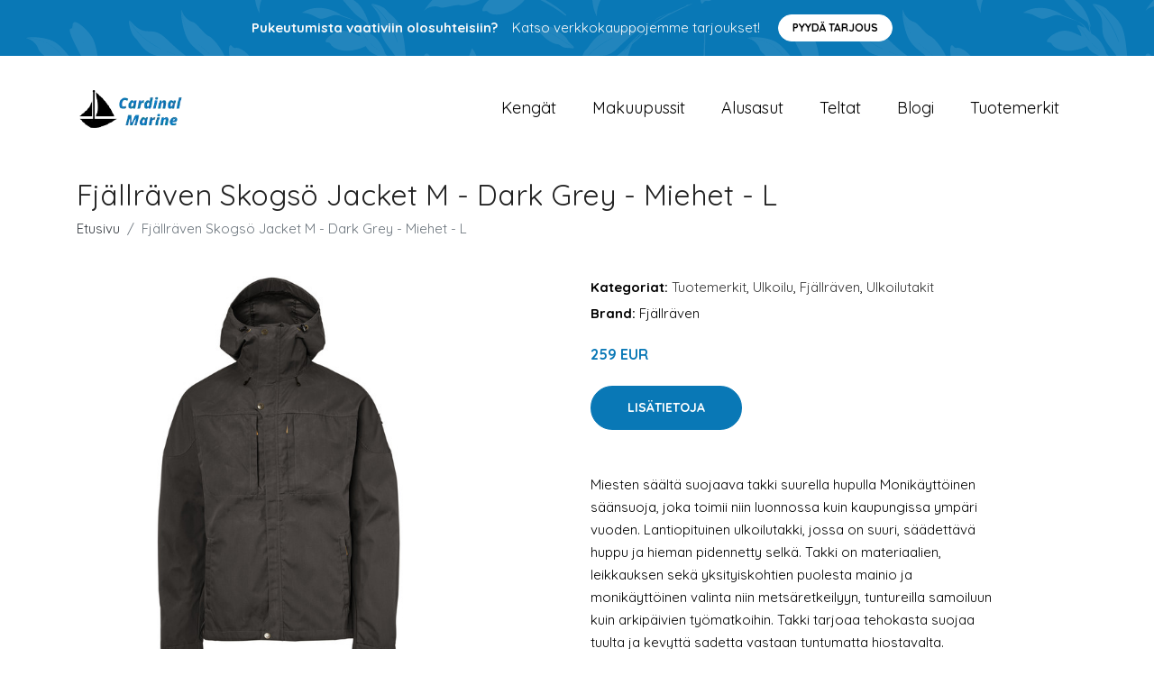

--- FILE ---
content_type: text/plain
request_url: https://www.google-analytics.com/j/collect?v=1&_v=j102&a=847662542&t=pageview&_s=1&dl=https%3A%2F%2Fcardinalmarine.fi%2Fp%2Ffjallraven-skogso-jacket-m-dark-grey-miehet-l%2F&ul=en-us%40posix&dt=Osta%20Fj%C3%A4llr%C3%A4ven%20Skogs%C3%B6%20Jacket%20M%20-%20Dark%20Grey%20-%20Miehet%20-%20L%20netist%C3%A4%20%7C%20Cardinalmarine.fi&sr=1280x720&vp=1280x720&_u=YADAAEABAAAAACAAI~&jid=196806162&gjid=1070378765&cid=1710548242.1768170087&tid=UA-158186066-58&_gid=987609620.1768170087&_r=1&_slc=1&gtm=45He6171n815ZGF4ZLv853363851za200zd853363851&gcd=13l3l3l3l1l1&dma=0&tag_exp=103116026~103200004~104527907~104528500~104684208~104684211~105391253~115938465~115938468~116514482&z=14125531
body_size: -567
content:
2,cG-8DXZHFRZ2H